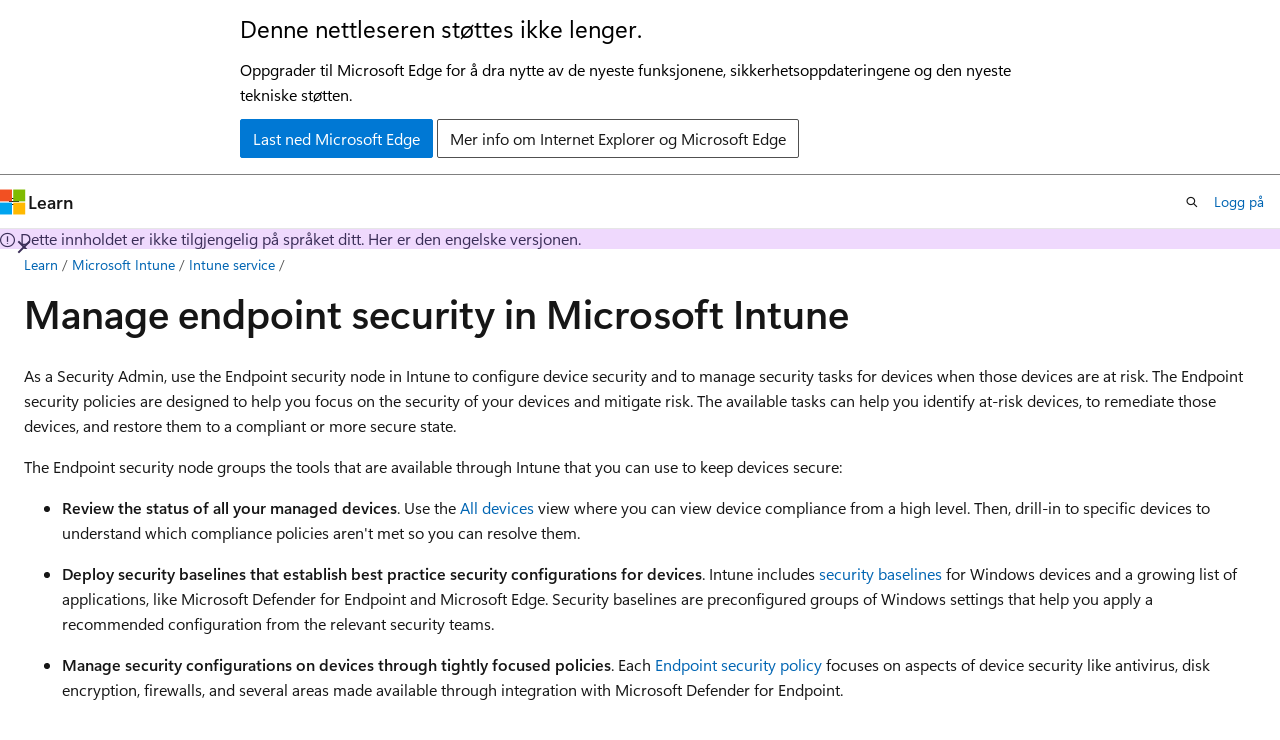

--- FILE ---
content_type: text/html
request_url: https://learn.microsoft.com/nb-no/intune/intune-service/protect/endpoint-security
body_size: 66637
content:
 <!DOCTYPE html>
		<html
			class="layout layout-holy-grail   show-table-of-contents conceptual show-breadcrumb default-focus"
			lang="en-us"
			dir="ltr"
			data-authenticated="false"
			data-auth-status-determined="false"
			data-target="docs"
			x-ms-format-detection="none"
		>
			
		<head>
			<title>Manage endpoint security in Microsoft Intune - Microsoft Intune | Microsoft Learn</title>
			<meta charset="utf-8" />
			<meta name="viewport" content="width=device-width, initial-scale=1.0" />
			<meta name="color-scheme" content="light dark" />

			<meta name="description" content="Learn how Security Administrators can use the Endpoint Security node to manage device security and remediate issues for devices in Microsoft Intune." />
			<link rel="canonical" href="https://learn.microsoft.com/en-us/intune/intune-service/protect/endpoint-security" /> 

			<!-- Non-customizable open graph and sharing-related metadata -->
			<meta name="twitter:card" content="summary_large_image" />
			<meta name="twitter:site" content="@MicrosoftLearn" />
			<meta property="og:type" content="website" />
			<meta property="og:image:alt" content="Microsoft Learn" />
			<meta property="og:image" content="https://learn.microsoft.com/en-us/media/open-graph-image.png" />
			<!-- Page specific open graph and sharing-related metadata -->
			<meta property="og:title" content="Manage endpoint security in Microsoft Intune - Microsoft Intune" />
			<meta property="og:url" content="https://learn.microsoft.com/en-us/intune/intune-service/protect/endpoint-security" />
			<meta property="og:description" content="Learn how Security Administrators can use the Endpoint Security node to manage device security and remediate issues for devices in Microsoft Intune." />
			<meta name="platform_id" content="8faedb47-9f35-3cb6-8a3a-dd941f581248" /> <meta name="scope" content="Intune" />
			<meta name="locale" content="nb-no" />
			 <meta name="adobe-target" content="true" /> 
			<meta name="uhfHeaderId" content="MSDocsHeader-Intune" />

			<meta name="page_type" content="conceptual" />

			<!--page specific meta tags-->
			

			<!-- custom meta tags -->
			
		<meta name="breadcrumb_path" content="/intune/breadcrumb/toc.json" />
	
		<meta name="feedback_system" content="Standard" />
	
		<meta name="ms.suite" content="ems" />
	
		<meta name="ms.service" content="microsoft-intune" />
	
		<meta name="manager" content="laurawi" />
	
		<meta name="ms.subservice" content="protect" />
	
		<meta name="search.appverid" content="MET150" />
	
		<meta name="author" content="Brenduns" />
	
		<meta name="ms.author" content="brenduns" />
	
		<meta name="ms.date" content="2025-01-28T00:00:00Z" />
	
		<meta name="ms.topic" content="overview" />
	
		<meta name="ms.collection" content="M365-identity-device-management" />
	
		<meta name="ms.collection" content="highpri" />
	
		<meta name="ms.collection" content="highseo" />
	
		<meta name="ms.collection" content="sub-secure-endpoints" />
	
		<meta name="ms.reviewer" content="mattcall" />
	
		<meta name="document_id" content="fc72c608-199c-318b-c1fe-557a23357086" />
	
		<meta name="document_version_independent_id" content="fc72c608-199c-318b-c1fe-557a23357086" />
	
		<meta name="updated_at" content="2025-10-22T20:36:00Z" />
	
		<meta name="original_content_git_url" content="https://github.com/MicrosoftDocs/memdocs-pr/blob/live/intune/intune-service/protect/endpoint-security.md" />
	
		<meta name="gitcommit" content="https://github.com/MicrosoftDocs/memdocs-pr/blob/914e8fc11092049454d4b8d5ac5783bdabaa4fef/intune/intune-service/protect/endpoint-security.md" />
	
		<meta name="git_commit_id" content="914e8fc11092049454d4b8d5ac5783bdabaa4fef" />
	
		<meta name="site_name" content="Docs" />
	
		<meta name="depot_name" content="MSDN.memdocs" />
	
		<meta name="schema" content="Conceptual" />
	
		<meta name="toc_rel" content="../toc.json" />
	
		<meta name="pdf_url_template" content="https://learn.microsoft.com/pdfstore/en-us/MSDN.memdocs/{branchName}{pdfName}" />
	
		<meta name="feedback_product_url" content="" />
	
		<meta name="feedback_help_link_type" content="" />
	
		<meta name="feedback_help_link_url" content="" />
	
		<meta name="word_count" content="2211" />
	
		<meta name="asset_id" content="intune-service/protect/endpoint-security" />
	
		<meta name="moniker_range_name" content="" />
	
		<meta name="item_type" content="Content" />
	
		<meta name="source_path" content="intune/intune-service/protect/endpoint-security.md" />
	
		<meta name="previous_tlsh_hash" content="E7A06562211D4423ABE35F02285BF50741B0D6C877E03EC871329AAFC4593E6336A465FFD717B34EA62B028742C3B648659BB93F942E63D506459869403C37B33E5AABF6E4" />
	
		<meta name="github_feedback_content_git_url" content="https://github.com/MicrosoftDocs/memdocs/blob/main/intune/intune-service/protect/endpoint-security.md" />
	 
		<meta name="cmProducts" content="https://microsoft-devrel.poolparty.biz/DevRelOfferingOntology/8b9ae643-2e85-42b8-beb2-eef4bae8c4bc" data-source="generated" />
	
		<meta name="cmProducts" content="https://microsoft-devrel.poolparty.biz/DevRelOfferingOntology/a72e95ff-4b4f-4cc1-90c6-7dcba67ff05f" data-source="generated" />
	
		<meta name="cmProducts" content="https://authoring-docs-microsoft.poolparty.biz/devrel/bcbcbad5-4208-4783-8035-8481272c98b8" data-source="generated" />
	
		<meta name="spProducts" content="https://microsoft-devrel.poolparty.biz/DevRelOfferingOntology/e047e27d-b5f3-43a8-b4b0-4f6dca95e7c9" data-source="generated" />
	
		<meta name="spProducts" content="https://microsoft-devrel.poolparty.biz/DevRelOfferingOntology/24dc3ccd-591a-4415-a1fe-8759afafcb12" data-source="generated" />
	
		<meta name="spProducts" content="https://authoring-docs-microsoft.poolparty.biz/devrel/43b2e5aa-8a6d-4de2-a252-692232e5edc8" data-source="generated" />
	

			<!-- assets and js globals -->
			
			<link rel="stylesheet" href="/static/assets/0.4.03298.7395-d35a3215/styles/site-ltr.css" />
			
			<link rel="preconnect" href="//mscom.demdex.net" crossorigin />
						<link rel="dns-prefetch" href="//target.microsoft.com" />
						<link rel="dns-prefetch" href="//microsoftmscompoc.tt.omtrdc.net" />
						<link
							rel="preload"
							as="script"
							href="/static/third-party/adobe-target/at-js/2.9.0/at.js"
							integrity="sha384-l4AKhsU8cUWSht4SaJU5JWcHEWh1m4UTqL08s6b/hqBLAeIDxTNl+AMSxTLx6YMI"
							crossorigin="anonymous"
							id="adobe-target-script"
							type="application/javascript"
						/>
			<script src="https://wcpstatic.microsoft.com/mscc/lib/v2/wcp-consent.js"></script>
			<script src="https://js.monitor.azure.com/scripts/c/ms.jsll-4.min.js"></script>
			<script src="/_themes/docs.theme/master/nb-no/_themes/global/deprecation.js"></script>

			<!-- msdocs global object -->
			<script id="msdocs-script">
		var msDocs = {
  "environment": {
    "accessLevel": "online",
    "azurePortalHostname": "portal.azure.com",
    "reviewFeatures": false,
    "supportLevel": "production",
    "systemContent": true,
    "siteName": "learn",
    "legacyHosting": false
  },
  "data": {
    "contentLocale": "en-us",
    "contentDir": "ltr",
    "userLocale": "nb-no",
    "userDir": "ltr",
    "pageTemplate": "Conceptual",
    "brand": "Microsoft Intune",
    "context": {},
    "standardFeedback": true,
    "showFeedbackReport": false,
    "feedbackHelpLinkType": "",
    "feedbackHelpLinkUrl": "",
    "feedbackSystem": "Standard",
    "feedbackGitHubRepo": "",
    "feedbackProductUrl": "",
    "extendBreadcrumb": false,
    "isEditDisplayable": true,
    "isPrivateUnauthorized": false,
    "hideViewSource": false,
    "isPermissioned": false,
    "hasRecommendations": true,
    "contributors": [
      {
        "name": "Brenduns",
        "url": "https://github.com/Brenduns"
      },
      {
        "name": "paolomatarazzo",
        "url": "https://github.com/paolomatarazzo"
      }
    ]
  },
  "functions": {}
};;
	</script>

			<!-- base scripts, msdocs global should be before this -->
			<script src="/static/assets/0.4.03298.7395-d35a3215/scripts/nb-no/index-docs.js"></script>
			

			<!-- json-ld -->
			
		</head>
	
			<body
				id="body"
				data-bi-name="body"
				class="layout-body "
				lang="nb-no"
				dir="ltr"
			>
				<header class="layout-body-header">
		<div class="header-holder has-default-focus">
			
		<a
			href="#main"
			
			style="z-index: 1070"
			class="outline-color-text visually-hidden-until-focused position-fixed inner-focus focus-visible top-0 left-0 right-0 padding-xs text-align-center background-color-body"
			
		>
			Gå til hovedinnhold
		</a>
	
		<a
			href="#"
			data-skip-to-ask-learn
			style="z-index: 1070"
			class="outline-color-text visually-hidden-until-focused position-fixed inner-focus focus-visible top-0 left-0 right-0 padding-xs text-align-center background-color-body"
			hidden
		>
			Hopp over chatopplevelsen Ask Learn
		</a>
	

			<div hidden id="cookie-consent-holder" data-test-id="cookie-consent-container"></div>
			<!-- Unsupported browser warning -->
			<div
				id="unsupported-browser"
				style="background-color: white; color: black; padding: 16px; border-bottom: 1px solid grey;"
				hidden
			>
				<div style="max-width: 800px; margin: 0 auto;">
					<p style="font-size: 24px">Denne nettleseren støttes ikke lenger.</p>
					<p style="font-size: 16px; margin-top: 16px;">
						Oppgrader til Microsoft Edge for å dra nytte av de nyeste funksjonene, sikkerhetsoppdateringene og den nyeste tekniske støtten.
					</p>
					<div style="margin-top: 12px;">
						<a
							href="https://go.microsoft.com/fwlink/p/?LinkID=2092881 "
							style="background-color: #0078d4; border: 1px solid #0078d4; color: white; padding: 6px 12px; border-radius: 2px; display: inline-block;"
						>
							Last ned Microsoft Edge
						</a>
						<a
							href="https://learn.microsoft.com/en-us/lifecycle/faq/internet-explorer-microsoft-edge"
							style="background-color: white; padding: 6px 12px; border: 1px solid #505050; color: #171717; border-radius: 2px; display: inline-block;"
						>
							Mer info om Internet Explorer og Microsoft Edge
						</a>
					</div>
				</div>
			</div>
			<!-- site header -->
			<header
				id="ms--site-header"
				data-test-id="site-header-wrapper"
				role="banner"
				itemscope="itemscope"
				itemtype="http://schema.org/Organization"
			>
				<div
					id="ms--mobile-nav"
					class="site-header display-none-tablet padding-inline-none gap-none"
					data-bi-name="mobile-header"
					data-test-id="mobile-header"
				></div>
				<div
					id="ms--primary-nav"
					class="site-header display-none display-flex-tablet"
					data-bi-name="L1-header"
					data-test-id="primary-header"
				></div>
				<div
					id="ms--secondary-nav"
					class="site-header display-none display-flex-tablet"
					data-bi-name="L2-header"
					data-test-id="secondary-header"
					
				></div>
			</header>
			
		<!-- banner -->
		<div data-banner>
			<div id="disclaimer-holder"></div>
			
		</div>
		<!-- banner end -->
	
		</div>
	</header>
				 <section
					id="layout-body-menu"
					class="layout-body-menu display-flex"
					data-bi-name="menu"
			  >
					
		<div
			id="left-container"
			class="left-container display-none display-block-tablet padding-inline-sm padding-bottom-sm width-full"
			data-toc-container="true"
		>
			<!-- Regular TOC content (default) -->
			<div id="ms--toc-content" class="height-full">
				<nav
					id="affixed-left-container"
					class="margin-top-sm-tablet position-sticky display-flex flex-direction-column"
					aria-label="Primært"
					data-bi-name="left-toc"
					role="navigation"
				></nav>
			</div>
			<!-- Collapsible TOC content (hidden by default) -->
			<div id="ms--toc-content-collapsible" class="height-full" hidden>
				<nav
					id="affixed-left-container"
					class="margin-top-sm-tablet position-sticky display-flex flex-direction-column"
					aria-label="Primært"
					data-bi-name="left-toc"
					role="navigation"
				>
					<div
						id="ms--collapsible-toc-header"
						class="display-flex justify-content-flex-end margin-bottom-xxs"
					>
						<button
							type="button"
							class="button button-clear inner-focus"
							data-collapsible-toc-toggle
							aria-expanded="true"
							aria-controls="ms--collapsible-toc-content"
							aria-label="Innholdsfortegnelse"
						>
							<span class="icon font-size-h4" aria-hidden="true">
								<span class="docon docon-panel-left-contract"></span>
							</span>
						</button>
					</div>
				</nav>
			</div>
		</div>
	
			  </section>

				<main
					id="main"
					role="main"
					class="layout-body-main "
					data-bi-name="content"
					lang="en-us"
					dir="ltr"
				>
					
			<div
		id="ms--content-header"
		class="content-header default-focus border-bottom-none"
		data-bi-name="content-header"
	>
		<div class="content-header-controls margin-xxs margin-inline-sm-tablet">
			<button
				type="button"
				class="contents-button button button-sm margin-right-xxs"
				data-bi-name="contents-expand"
				aria-haspopup="true"
				data-contents-button
			>
				<span class="icon" aria-hidden="true"><span class="docon docon-menu"></span></span>
				<span class="contents-expand-title"> Innholdsfortegnelse </span>
			</button>
			<button
				type="button"
				class="ap-collapse-behavior ap-expanded button button-sm"
				data-bi-name="ap-collapse"
				aria-controls="action-panel"
			>
				<span class="icon" aria-hidden="true"><span class="docon docon-exit-mode"></span></span>
				<span>Avslutt redigeringsprogrammodus</span>
			</button>
		</div>
	</div>
			<div data-main-column class="padding-sm padding-top-none padding-top-sm-tablet">
				<div>
					
		<div id="article-header" class="background-color-body margin-bottom-xs display-none-print">
			<div class="display-flex align-items-center justify-content-space-between">
				
		<details
			id="article-header-breadcrumbs-overflow-popover"
			class="popover"
			data-for="article-header-breadcrumbs"
		>
			<summary
				class="button button-clear button-primary button-sm inner-focus"
				aria-label="Alle søkebaner"
			>
				<span class="icon">
					<span class="docon docon-more"></span>
				</span>
			</summary>
			<div id="article-header-breadcrumbs-overflow" class="popover-content padding-none"></div>
		</details>

		<bread-crumbs
			id="article-header-breadcrumbs"
			role="group"
			aria-label="Brødsmuler"
			data-test-id="article-header-breadcrumbs"
			class="overflow-hidden flex-grow-1 margin-right-sm margin-right-md-tablet margin-right-lg-desktop margin-left-negative-xxs padding-left-xxs"
		></bread-crumbs>
	 
		<div
			id="article-header-page-actions"
			class="opacity-none margin-left-auto display-flex flex-wrap-no-wrap align-items-stretch"
		>
			
		<button
			class="button button-sm border-none inner-focus display-none-tablet flex-shrink-0 "
			data-bi-name="ask-learn-assistant-entry"
			data-test-id="ask-learn-assistant-modal-entry-mobile"
			data-ask-learn-modal-entry
			
			type="button"
			style="min-width: max-content;"
			aria-expanded="false"
			aria-label="Spør Microsoft Learn"
			hidden
		>
			<span class="icon font-size-lg" aria-hidden="true">
				<span class="docon docon-chat-sparkle-fill gradient-ask-learn-logo"></span>
			</span>
		</button>
		<button
			class="button button-sm display-none display-inline-flex-tablet display-none-desktop flex-shrink-0 margin-right-xxs border-color-ask-learn "
			data-bi-name="ask-learn-assistant-entry"
			
			data-test-id="ask-learn-assistant-modal-entry-tablet"
			data-ask-learn-modal-entry
			type="button"
			style="min-width: max-content;"
			aria-expanded="false"
			hidden
		>
			<span class="icon font-size-lg" aria-hidden="true">
				<span class="docon docon-chat-sparkle-fill gradient-ask-learn-logo"></span>
			</span>
			<span>Spør Microsoft Learn</span>
		</button>
		<button
			class="button button-sm display-none flex-shrink-0 display-inline-flex-desktop margin-right-xxs border-color-ask-learn "
			data-bi-name="ask-learn-assistant-entry"
			
			data-test-id="ask-learn-assistant-flyout-entry"
			data-ask-learn-flyout-entry
			data-flyout-button="toggle"
			type="button"
			style="min-width: max-content;"
			aria-expanded="false"
			aria-controls="ask-learn-flyout"
			hidden
		>
			<span class="icon font-size-lg" aria-hidden="true">
				<span class="docon docon-chat-sparkle-fill gradient-ask-learn-logo"></span>
			</span>
			<span>Spør Microsoft Learn</span>
		</button>
	 
		<button
			type="button"
			id="ms--focus-mode-button"
			data-focus-mode
			data-bi-name="focus-mode-entry"
			class="button button-sm flex-shrink-0 margin-right-xxs display-none display-inline-flex-desktop"
		>
			<span class="icon font-size-lg" aria-hidden="true">
				<span class="docon docon-glasses"></span>
			</span>
			<span>Fokusmodus</span>
		</button>
	 

			<details class="popover popover-right" id="article-header-page-actions-overflow">
				<summary
					class="justify-content-flex-start button button-clear button-sm button-primary inner-focus"
					aria-label="Flere handlinger"
					title="Flere handlinger"
				>
					<span class="icon" aria-hidden="true">
						<span class="docon docon-more-vertical"></span>
					</span>
				</summary>
				<div class="popover-content">
					
		<button
			data-page-action-item="overflow-mobile"
			type="button"
			class="button-block button-sm inner-focus button button-clear display-none-tablet justify-content-flex-start text-align-left"
			data-bi-name="contents-expand"
			data-contents-button
			data-popover-close
		>
			<span class="icon">
				<span class="docon docon-editor-list-bullet" aria-hidden="true"></span>
			</span>
			<span class="contents-expand-title">Innholdsfortegnelse</span>
		</button>
	 
		<a
			id="lang-link-overflow"
			class="button-sm inner-focus button button-clear button-block justify-content-flex-start text-align-left"
			data-bi-name="language-toggle"
			data-page-action-item="overflow-all"
			data-check-hidden="true"
			data-read-in-link
			href="#"
			hidden
		>
			<span class="icon" aria-hidden="true" data-read-in-link-icon>
				<span class="docon docon-locale-globe"></span>
			</span>
			<span data-read-in-link-text>Les på engelsk</span>
		</a>
	 
		<button
			type="button"
			class="collection button button-clear button-sm button-block justify-content-flex-start text-align-left inner-focus"
			data-list-type="collection"
			data-bi-name="collection"
			data-page-action-item="overflow-all"
			data-check-hidden="true"
			data-popover-close
		>
			<span class="icon" aria-hidden="true">
				<span class="docon docon-circle-addition"></span>
			</span>
			<span class="collection-status">Legg til</span>
		</button>
	
					
		<button
			type="button"
			class="collection button button-block button-clear button-sm justify-content-flex-start text-align-left inner-focus"
			data-list-type="plan"
			data-bi-name="plan"
			data-page-action-item="overflow-all"
			data-check-hidden="true"
			data-popover-close
			hidden
		>
			<span class="icon" aria-hidden="true">
				<span class="docon docon-circle-addition"></span>
			</span>
			<span class="plan-status">Legg til i plan</span>
		</button>
	  
		<a
			data-contenteditbtn
			class="button button-clear button-block button-sm inner-focus justify-content-flex-start text-align-left text-decoration-none"
			data-bi-name="edit"
			
			href="https://github.com/MicrosoftDocs/memdocs/blob/main/intune/intune-service/protect/endpoint-security.md"
			data-original_content_git_url="https://github.com/MicrosoftDocs/memdocs-pr/blob/live/intune/intune-service/protect/endpoint-security.md"
			data-original_content_git_url_template="{repo}/blob/{branch}/intune/intune-service/protect/endpoint-security.md"
			data-pr_repo=""
			data-pr_branch=""
		>
			<span class="icon" aria-hidden="true">
				<span class="docon docon-edit-outline"></span>
			</span>
			<span>Rediger</span>
		</a>
	
					
		<hr class="margin-block-xxs" />
		<h4 class="font-size-sm padding-left-xxs">Del via</h4>
		
					<a
						class="button button-clear button-sm inner-focus button-block justify-content-flex-start text-align-left text-decoration-none share-facebook"
						data-bi-name="facebook"
						data-page-action-item="overflow-all"
						href="#"
					>
						<span class="icon color-primary" aria-hidden="true">
							<span class="docon docon-facebook-share"></span>
						</span>
						<span>Facebook</span>
					</a>

					<a
						href="#"
						class="button button-clear button-sm inner-focus button-block justify-content-flex-start text-align-left text-decoration-none share-twitter"
						data-bi-name="twitter"
						data-page-action-item="overflow-all"
					>
						<span class="icon color-text" aria-hidden="true">
							<span class="docon docon-xlogo-share"></span>
						</span>
						<span>x.com</span>
					</a>

					<a
						href="#"
						class="button button-clear button-sm inner-focus button-block justify-content-flex-start text-align-left text-decoration-none share-linkedin"
						data-bi-name="linkedin"
						data-page-action-item="overflow-all"
					>
						<span class="icon color-primary" aria-hidden="true">
							<span class="docon docon-linked-in-logo"></span>
						</span>
						<span>LinkedIn</span>
					</a>
					<a
						href="#"
						class="button button-clear button-sm inner-focus button-block justify-content-flex-start text-align-left text-decoration-none share-email"
						data-bi-name="email"
						data-page-action-item="overflow-all"
					>
						<span class="icon color-primary" aria-hidden="true">
							<span class="docon docon-mail-message"></span>
						</span>
						<span>E-post</span>
					</a>
			  
	 
		<hr class="margin-block-xxs" />
		<button
			class="button button-block button-clear button-sm justify-content-flex-start text-align-left inner-focus"
			type="button"
			data-bi-name="print"
			data-page-action-item="overflow-all"
			data-popover-close
			data-print-page
			data-check-hidden="true"
		>
			<span class="icon color-primary" aria-hidden="true">
				<span class="docon docon-print"></span>
			</span>
			<span>Skriv ut</span>
		</button>
	
				</div>
			</details>
		</div>
	
			</div>
		</div>
	  
		<!-- privateUnauthorizedTemplate is hidden by default -->
		<div unauthorized-private-section data-bi-name="permission-content-unauthorized-private" hidden>
			<hr class="hr margin-top-xs margin-bottom-sm" />
			<div class="notification notification-info">
				<div class="notification-content">
					<p class="margin-top-none notification-title">
						<span class="icon">
							<span class="docon docon-exclamation-circle-solid" aria-hidden="true"></span>
						</span>
						<span>Merk</span>
					</p>
					<p class="margin-top-none authentication-determined not-authenticated">
						Tilgang til denne siden krever autorisasjon. Du kan prøve å <a class="docs-sign-in" href="#" data-bi-name="permission-content-sign-in">logge på</a> eller <a  class="docs-change-directory" data-bi-name="permisson-content-change-directory">endre kataloger</a>.
					</p>
					<p class="margin-top-none authentication-determined authenticated">
						Tilgang til denne siden krever autorisasjon. Du kan prøve å <a class="docs-change-directory" data-bi-name="permisson-content-change-directory">endre kataloger</a>.
					</p>
				</div>
			</div>
		</div>
	
					<div class="content"><h1 id="manage-endpoint-security-in-microsoft-intune">Manage endpoint security in Microsoft Intune</h1></div>
					
		<div
			id="article-metadata"
			data-bi-name="article-metadata"
			data-test-id="article-metadata"
			class="page-metadata-container display-flex gap-xxs justify-content-space-between align-items-center flex-wrap-wrap"
		>
			 
				<div
					id="user-feedback"
					class="margin-block-xxs display-none display-none-print"
					hidden
					data-hide-on-archived
				>
					
		<button
			id="user-feedback-button"
			data-test-id="conceptual-feedback-button"
			class="button button-sm button-clear button-primary display-none"
			type="button"
			data-bi-name="user-feedback-button"
			data-user-feedback-button
			hidden
		>
			<span class="icon" aria-hidden="true">
				<span class="docon docon-like"></span>
			</span>
			<span>Tilbakemeldinger</span>
		</button>
	
				</div>
		  
		</div>
	 
		<div data-id="ai-summary" hidden>
			<div id="ms--ai-summary-cta" class="margin-top-xs display-flex align-items-center">
				<span class="icon" aria-hidden="true">
					<span class="docon docon-sparkle-fill gradient-text-vivid"></span>
				</span>
				<button
					id="ms--ai-summary"
					type="button"
					class="tag tag-sm tag-suggestion margin-left-xxs"
					data-test-id="ai-summary-cta"
					data-bi-name="ai-summary-cta"
					data-an="ai-summary"
				>
					<span class="ai-summary-cta-text">
						Oppsummer denne artikkelen for meg
					</span>
				</button>
			</div>
			<!-- Slot where the client will render the summary card after the user clicks the CTA -->
			<div id="ms--ai-summary-header" class="margin-top-xs"></div>
		</div>
	 
		<nav
			id="center-doc-outline"
			class="doc-outline is-hidden-desktop display-none-print margin-bottom-sm"
			data-bi-name="intopic toc"
			aria-label="I denne artikkelen"
		>
			<h2 id="ms--in-this-article" class="title is-6 margin-block-xs">
				I denne artikkelen
			</h2>
		</nav>
	
					<div class="content"><p>As a Security Admin, use the <em>Endpoint security</em> node in Intune to configure device security and to manage security tasks for devices when those devices are at risk. The Endpoint security policies are designed to help you focus on the security of your devices and mitigate risk. The available tasks can help you identify at-risk devices, to remediate those devices, and restore them to a compliant or more secure state.</p>
<p>The Endpoint security node groups the tools that are available through Intune that you can use to keep devices secure:</p>
<ul>
<li><p><strong>Review the status of all your managed devices</strong>. Use the <a href="#manage-devices" data-linktype="self-bookmark">All devices</a> view where you can view device compliance from a high level. Then, drill-in to specific devices to understand which compliance policies aren't met so you can resolve them.</p>
</li>
<li><p><strong>Deploy security baselines that establish best practice security configurations for devices</strong>. Intune includes <a href="#manage-security-baselines" data-linktype="self-bookmark">security baselines</a> for Windows devices and a growing list of applications, like Microsoft Defender for Endpoint and Microsoft Edge. Security baselines are preconfigured groups of Windows settings that help you apply a recommended configuration from the relevant security teams.</p>
</li>
<li><p><strong>Manage security configurations on devices through tightly focused policies</strong>. Each <a href="#use-policies-to-manage-device-security" data-linktype="self-bookmark">Endpoint security policy</a> focuses on aspects of device security like antivirus, disk encryption, firewalls, and several areas made available through integration with Microsoft Defender for Endpoint.</p>
</li>
<li><p><strong>Establish device and user requirements through compliance policy</strong>. With <a href="device-compliance-get-started" data-linktype="relative-path">compliance policies</a>, you set the rules that devices and users must meet to be considered compliant. Rules can include OS versions, password requirements, device threat-levels, and more.</p>
<p>When you integrate with Microsoft Entra <a href="#configure-conditional-access" data-linktype="self-bookmark">Conditional Access policies</a> to enforce compliance policies, you can gate access to corporate resources for both managed devices, and devices that aren’t managed yet.</p>
</li>
<li><p><strong>Integrate Intune with your Microsoft Defender for Endpoint team</strong>. By <a href="#set-up-integration-with-microsoft-defender-for-endpoint" data-linktype="self-bookmark">integrating with Microsoft Defender for Endpoint</a> you gain access to <a href="#review-security-tasks-from-microsoft-defender-for-endpoint" data-linktype="self-bookmark">security tasks</a>. Security tasks closely tie Microsoft Defender for Endpoint and Intune together to help your security team identify devices that are at risk and hand-off detailed remediation steps to Intune admins who can then take action.</p>
</li>
</ul>
<p>The following sections of this article discuss the different tasks you can do from the endpoint security node of the admin center, and the role-based access control (RBAC) permissions that are required to use them.</p>
<h2 id="endpoint-security-overview">Endpoint security Overview</h2>
<p>When you open the Endpoint security node in the Microsoft Intune admin center, it defaults to the Overview page.</p>
<p>The endpoint security Overview page presents a consolidated dashboard with displays and information that is pulled from the more focused nodes of endpoint security, including <em>Antivirus, Endpoint detection and response</em>, and <em>Microsoft Defender for Endpoint</em>:</p>
<ul>
<li><p><strong>Defender for Endpoint Connector status</strong> – This view displays the current status for the tenant-wide <em>Defender for Endpoint Connector</em>. The label for this view also serves as a link to open the Microsoft Defender for Endpoint portal.</p>
<p>This same view is available on the Summary tab of the <em>Endpoint detection and response</em> policy node.</p>
</li>
<li><p><strong>Windows devices onboarded to Defender for Endpoint</strong> – This table displays the tenant-wide status for <em>endpoint detection and response</em> (EDR) onboarding, with counts of devices that are and aren’t onboarded. The label for this view is a link that opens the Summary tab of the Endpoint detection and response policy node.</p>
<p>Two additional links are included:</p>
<ul>
<li><p><strong>Deploy preconfigured policy</strong> – This link open the policy node for <em>Endpoint detection and response</em> where you can deploy a policy to onboard devices to Defender.</p>
</li>
<li><p><strong>Onboard devices to Defender for Endpoint</strong> – A link to open the Defender portal, where you can take other steps to onboard devices outside of Intune’s streamlined workflow.</p>
</li>
</ul>
</li>
<li><p><strong>Antivirus agent status</strong> – This view displays the summary details of Intune’s <em>Antivirus agent status</em> report, otherwise available in the Intune admin center by going to <em>Reports</em> &gt; <em>Microsoft Defender Antivirus</em> where the report is on the <em>Summary</em> tab.</p>
</li>
<li><p><strong>Other Monitoring reports</strong> - This section includes tiles that open additional Microsoft Defender Antivirus reports, including <em>Detected Malware Firewall Status</em>. Another tile opens the <em>Defender portal</em> where you can view sensor and antivirus health data.</p>
</li>
</ul>
<h2 id="manage-devices">Manage devices</h2>
<p>The Endpoint security node includes the <em>All devices</em> view, where you can view a list of all devices from your Microsoft Entra ID that are available in Microsoft Intune.</p>
<p>From this view, you can select devices to drill in for more information like which policies a device isn't compliant with. You can also use access from this view to remediate issues for a device, including, restarting a device, start a scan for malware, or rotate BitLocker keys on a Window 10 device.</p>
<p>For more information, see <a href="endpoint-security-manage-devices" data-linktype="relative-path">Manage devices with endpoint security in Microsoft Intune</a>.</p>
<h2 id="manage-security-baselines">Manage Security baselines</h2>
<p>Security baselines in Intune are preconfigured groups of Windows device configuration settings that are pre-configured with defaults that set the <em>best practice</em> recommendations from the relevant Microsoft security teams. Intune supports security baselines for Windows device settings, Microsoft Edge, Microsoft Defender for Endpoint Protection, and more.</p>
<p>For more information, see <a href="security-baselines" data-linktype="relative-path">Use security baselines to configure Windows devices in Intune</a>.</p>
<p>Security baselines are one of several methods in Intune to configure device configuration settings. When managing settings, it's important to understand what other methods are in use in your environment that can configure your devices so you can avoid conflicts. See <a href="#avoid-policy-conflicts" data-linktype="self-bookmark">Avoid policy conflicts</a> later in this article.</p>
<h2 id="review-security-tasks-from-microsoft-defender-for-endpoint">Review Security tasks from Microsoft Defender for Endpoint</h2>
<p>When you integrate Intune with Microsoft Defender for Endpoint, you can review <em>Security tasks</em> in Intune that identify at-risk devices and provide steps to mitigate that risk. You can then use the tasks to report back to Microsoft Defender for Endpoint when those risks are successfully mitigated.</p>
<ul>
<li><p>Your Microsoft Defender for Endpoint team determines what devices are at risk and pass that information to your Intune team as a <em>Security task</em>. With only a few clicks, they create Security tasks for Intune that identify the devices at risk, the vulnerability, and that provide guidance on how to mitigate that risk.</p>
</li>
<li><p>Intune Admins can select and review security tasks, and then act within Intune to remediate those tasks. Once mitigated they set the task to complete, which communicates that status back to the Microsoft Defender for Endpoint team.</p>
</li>
</ul>
<p>Through Security tasks both teams remain in sync as to which devices are at risk, and how and when those risks are remediated.</p>
<p>To learn more about using Security tasks, see <a href="atp-manage-vulnerabilities" data-linktype="relative-path">Use Intune to remediate vulnerabilities identified by Microsoft Defender for Endpoint</a>.</p>
<h2 id="use-policies-to-manage-device-security">Use policies to manage device security</h2>
<p>As a security admin, use the security policies that are found under <em>Manage</em> in the Endpoint security node. With these policies, you can configure device security without having to navigate the larger body and range of device configuration settings available through device configuration profiles or security baselines.</p>
<p><img src="media/endpoint-security/endpoint-security-policies.png" alt="Manage policies" data-linktype="relative-path"></p>
<p>To learn more about using these security policies, see <a href="endpoint-security-policy" data-linktype="relative-path">Manage device security with endpoint security policies</a>.</p>
<p>Endpoint security policies are one of several methods in Intune to configure settings on devices. When managing settings, it's important to understand what other methods are in use in your environment that can configure your devices, and avoid conflicts. See <a href="#avoid-policy-conflicts" data-linktype="self-bookmark">Avoid policy conflicts</a> later in this article.</p>
<p>Also found under <em>Manage</em> are <em>Device compliance</em> and <em>Conditional Access</em> policies. These policies types aren't focused security policies for configuring endpoints, but are important tools for managing devices and access to your corporate resources.</p>
<h2 id="use-device-compliance-policy">Use device compliance policy</h2>
<p>Use device compliance policy to establish the conditions by which devices and users are allowed to access your network and company resources.</p>
<p>The <a href="device-compliance-get-started#next-steps" data-linktype="relative-path">available compliance settings</a> depend on the platform you use, but common policy rules include:</p>
<ul>
<li>Requiring devices run a minimum or specific OS version</li>
<li>Setting password requirements</li>
<li>Specifying a maximum allowed device threat-level, as determined by Microsoft Defender for Endpoint or another Mobile Threat Defense partner</li>
</ul>
<p>In addition to the policy rules, compliance policies support <a href="actions-for-noncompliance" data-linktype="relative-path">Actions for noncompliance</a>. These actions are a time-ordered sequence of actions to apply to noncompliant devices. Actions include sending email or notifications to alert device users about noncompliance, remotely locking devices, or even retiring noncompliant devices and removing any company data that might be on it.</p>
<p>When you integrate Intune Microsoft Entra <a href="#configure-conditional-access" data-linktype="self-bookmark">Conditional Access policies</a> to enforce compliance policies, Conditional Access can use the compliance data to gate access to corporate resources for both managed devices, and from devices that you don't manage.</p>
<p>To learn more, see <a href="device-compliance-get-started" data-linktype="relative-path">Set rules on devices to allow access to resources in your organization using Intune</a>.</p>
<p>Device compliance policies are one of several methods in Intune to configure settings on devices. When managing settings, it's important to understand what other methods are in use in your environment that can configure your devices, and to avoid conflicts. See <a href="#avoid-policy-conflicts" data-linktype="self-bookmark">Avoid policy conflicts</a> later in this article.</p>
<h2 id="configure-conditional-access">Configure Conditional Access</h2>
<p>To protect your devices and corporate resources, you can use Microsoft Entra Conditional Access policies with Intune.</p>
<p>Intune passes the results of your device compliance policies to Microsoft Entra, which then uses Conditional Access policies to enforce which devices and apps can access your corporate resources. Conditional Access policies also help to gate access for devices that you don't manage with Intune, and can use compliance details from <a href="mobile-threat-defense" data-linktype="relative-path">Mobile Threat Defense partners</a> you integrate with Intune.</p>
<p>The following are two common methods of using Conditional Access with Intune:</p>
<ul>
<li><strong>Device-based Conditional Access</strong>, to ensure only managed and compliant devices can access network resources.</li>
<li><strong>App-based Conditional Access</strong>, which uses app-protection policies to manage access to network resources by users on devices that you don't manage with Intune.</li>
</ul>
<p>To learn more about using Conditional Access with Intune, see <a href="conditional-access" data-linktype="relative-path">Learn about Conditional Access and Intune</a>.</p>
<h2 id="set-up-integration-with-microsoft-defender-for-endpoint">Set up Integration with Microsoft Defender for Endpoint</h2>
<p>When you integrate Microsoft Defender for Endpoint with Intune, you improve your ability to identify and respond to risks.</p>
<p>While Intune can integrate with several <a href="mobile-threat-defense" data-linktype="relative-path">Mobile Threat Defense partners</a>, when you use Microsoft Defender for Endpoint you gain a tight integration between Microsoft Defender for Endpoint and Intune with access to deep device protection options, including:</p>
<ul>
<li>Security tasks – Seamless communication between Defender for Endpoint and Intune admins about devices at risk, how to remediate them, and confirmation when those risks are mitigated.</li>
<li>Streamlined onboarding for Microsoft Defender for Endpoint on clients.</li>
<li>Use of Defender for Endpoint device risk signals in Intune compliance policies and app protection policies.</li>
<li>Access to <em>Tamper protection</em> capabilities.</li>
</ul>
<p>To learn more about using Microsoft Defender for Endpoint with Intune, see <a href="microsoft-defender-with-intune" data-linktype="relative-path">Enforce compliance for Microsoft Defender for Endpoint with Conditional Access in Intune</a>.</p>
<h2 id="role-based-access-control-requirements">Role-based access control requirements</h2>
<p>To manage tasks in the Endpoint security node of the Microsoft Intune admin center, an account must:</p>
<ul>
<li>Be assigned a license for Intune.</li>
<li>Have role-based access control (RBAC) permissions equal to the permissions provided by the built-in Intune role of <strong>Endpoint Security Manager</strong>. The <em>Endpoint Security Manager</em> role grants access to the Microsoft Intune admin center. This role can be used by individuals who manage security and compliance features, including security baselines, device compliance, Conditional Access, and Microsoft Defender for Endpoint.</li>
</ul>
<p>For more information, see <a href="../fundamentals/role-based-access-control" data-linktype="relative-path">Role-based access control (RBAC) with Microsoft Intune</a>.</p>
<h3 id="permissions-granted-by-the-endpoint-security-manager-role">Permissions granted by the <em>Endpoint Security Manager</em> role</h3>
<p>You can view the following list of permissions in the Microsoft Intune admin center by going to <strong>Tenant administration</strong> &gt; <strong>Roles</strong> &gt; <strong>All Roles</strong>, select <strong>Endpoint Security Manager</strong> &gt; <strong>Properties</strong>.</p>
<p><strong>Permissions:</strong></p>
<ul>
<li><strong>Android FOTA</strong>
<ul>
<li>Read</li>
</ul>
</li>
<li><strong>Android for work</strong>
<ul>
<li>Read</li>
</ul>
</li>
<li><strong>Audit data</strong>
<ul>
<li>Read</li>
</ul>
</li>
<li><strong>Certificate Connector</strong>
<ul>
<li>Read</li>
</ul>
</li>
<li><strong>Corporate device identifiers</strong>
<ul>
<li>Read</li>
</ul>
</li>
<li><strong>Derived Credentials</strong>
<ul>
<li>Read</li>
</ul>
</li>
<li><strong>Device compliance policies</strong>
<ul>
<li>Assign</li>
<li>Create</li>
<li>Delete</li>
<li>Read</li>
<li>Update</li>
<li>View reports</li>
</ul>
</li>
<li><strong>Device configurations</strong>
<ul>
<li>Read</li>
<li>View reports</li>
</ul>
</li>
<li><strong>Device enrollment managers</strong>
<ul>
<li>Read</li>
</ul>
</li>
<li><strong>Endpoint protection reports</strong>
<ul>
<li>Read</li>
</ul>
</li>
<li><strong>Enrollment programs</strong>
<ul>
<li>Read device</li>
<li>Read profile</li>
<li>Read token</li>
</ul>
</li>
<li><strong>Filters</strong>
<ul>
<li>Read</li>
</ul>
</li>
<li><strong>Intune data warehouse</strong>
<ul>
<li>Read</li>
</ul>
</li>
<li><strong>Managed apps</strong>
<ul>
<li>Read</li>
</ul>
</li>
<li><strong>Managed devices</strong>
<ul>
<li>Delete</li>
<li>Read</li>
<li>Set primary user</li>
<li>Update</li>
<li>View reports</li>
</ul>
</li>
<li><strong>Microsoft Defender ATP</strong>
<ul>
<li>Read</li>
</ul>
</li>
<li><strong>Microsoft Store for Business</strong>
<ul>
<li>Read</li>
</ul>
</li>
<li><strong>Mobile Threat Defense</strong>
<ul>
<li>Modify</li>
<li>Read</li>
</ul>
</li>
<li><strong>Mobile apps</strong>
<ul>
<li>Read</li>
</ul>
</li>
<li><strong>Organization</strong>
<ul>
<li>Read</li>
</ul>
</li>
<li><strong>Partner Device Management</strong>
<ul>
<li>Read</li>
</ul>
</li>
<li><strong>PolicySets</strong>
<ul>
<li>Read</li>
</ul>
</li>
<li><strong>Remote assistance connectors</strong>
<ul>
<li>Read</li>
<li>View reports</li>
</ul>
</li>
<li><strong>Remote tasks</strong>
<ul>
<li>Get FileVault key</li>
<li>Initiate Configuration Manger action</li>
<li>Reboot now</li>
<li>Remote lock</li>
<li>Rotate BitLockerKeys (Preview)</li>
<li>Rotate FileVault key</li>
<li>Shut down</li>
<li>Sync devices</li>
<li>Windows Defender</li>
</ul>
</li>
<li><strong>Roles</strong>
<ul>
<li>Read</li>
</ul>
</li>
<li><strong>Security baselines</strong>
<ul>
<li>Assign</li>
<li>Create</li>
<li>Delete</li>
<li>Read</li>
<li>Update</li>
</ul>
</li>
<li><strong>Security tasks</strong>
<ul>
<li>Read</li>
<li>Update</li>
</ul>
</li>
<li><strong>Terms and conditions</strong>
<ul>
<li>Read</li>
</ul>
</li>
<li><strong>Windows Enterprise Certificate</strong>
<ul>
<li>Read</li>
</ul>
</li>
</ul>
<h2 id="avoid-policy-conflicts">Avoid policy conflicts</h2>
<p>Many of the settings you can configure for devices can be managed by different features in Intune. These features include but aren't limited to:</p>
<ul>
<li>Endpoint security policies</li>
<li>Security baselines</li>
<li>Device configuration policies</li>
<li>Windows enrollment policies</li>
</ul>
<p>For example, the settings found in Endpoint security policies are a subset of the settings that are found in <em>endpoint protection</em> and <em>device restriction</em> profiles in device configuration policy, and which are also managed through various security baselines.</p>
<p>One way to avoid conflicts is to not use different baselines, instances of the same baseline, or different policy types and instances to manage the same settings on a device. This requires planning which methods to use to deploy configurations to different devices. When you use multiple methods or instances of the same method to configure the same setting, ensure your different methods either agree or aren't deployed to the same devices.</p>
<p>If conflicts happen, you can use Intune's built-in tools to identify and resolve the source of those conflicts. For more information, see:</p>
<ul>
<li><a href="/en-us/troubleshoot/mem/intune/troubleshoot-policies-in-microsoft-intune" data-linktype="absolute-path">Troubleshoot policies and profiles in Intune</a></li>
<li><a href="security-baselines-monitor#troubleshoot-using-per-setting-status" data-linktype="relative-path">Monitor your security baselines</a></li>
</ul>
<h2 id="related-content">Related content</h2>
<p>Configure:</p>
<ul>
<li><a href="security-baselines" data-linktype="relative-path">Security baselines</a></li>
<li><a href="device-compliance-get-started" data-linktype="relative-path">Compliance policies</a></li>
<li><a href="#configure-conditional-access" data-linktype="self-bookmark">Conditional Access policies</a></li>
<li><a href="microsoft-defender-with-intune" data-linktype="relative-path">Integration with Microsoft Defender for Endpoint</a></li>
</ul>
</div>
					
		<div
			id="ms--inline-notifications"
			class="margin-block-xs"
			data-bi-name="inline-notification"
		></div>
	 
		<div
			id="assertive-live-region"
			role="alert"
			aria-live="assertive"
			class="visually-hidden"
			aria-relevant="additions"
			aria-atomic="true"
		></div>
		<div
			id="polite-live-region"
			role="status"
			aria-live="polite"
			class="visually-hidden"
			aria-relevant="additions"
			aria-atomic="true"
		></div>
	
					
		<!-- feedback section -->
		<section
			id="site-user-feedback-footer"
			class="font-size-sm margin-top-md display-none-print display-none-desktop"
			data-test-id="site-user-feedback-footer"
			data-bi-name="site-feedback-section"
		>
			<hr class="hr" />
			<h2 id="ms--feedback" class="title is-3">Tilbakemeldinger</h2>
			<div class="display-flex flex-wrap-wrap align-items-center">
				<p class="font-weight-semibold margin-xxs margin-left-none">
					Var denne siden nyttig?
				</p>
				<div class="buttons">
					<button
						class="thumb-rating-button like button button-primary button-sm"
						data-test-id="footer-rating-yes"
						data-binary-rating-response="rating-yes"
						type="button"
						title="Denne artikkelen er nyttig"
						data-bi-name="button-rating-yes"
						aria-pressed="false"
					>
						<span class="icon" aria-hidden="true">
							<span class="docon docon-like"></span>
						</span>
						<span>Ja</span>
					</button>
					<button
						class="thumb-rating-button dislike button button-primary button-sm"
						id="standard-rating-no-button"
						hidden
						data-test-id="footer-rating-no"
						data-binary-rating-response="rating-no"
						type="button"
						title="Denne artikkelen er ikke nyttig"
						data-bi-name="button-rating-no"
						aria-pressed="false"
					>
						<span class="icon" aria-hidden="true">
							<span class="docon docon-dislike"></span>
						</span>
						<span>Nei</span>
					</button>
					<details
						class="popover popover-top"
						id="mobile-help-popover"
						data-test-id="footer-feedback-popover"
					>
						<summary
							class="thumb-rating-button dislike button button-primary button-sm"
							data-test-id="details-footer-rating-no"
							data-binary-rating-response="rating-no"
							title="Denne artikkelen er ikke nyttig"
							data-bi-name="button-rating-no"
							aria-pressed="false"
							data-bi-an="feedback-unhelpful-popover"
						>
							<span class="icon" aria-hidden="true">
								<span class="docon docon-dislike"></span>
							</span>
							<span>Nei</span>
						</summary>
						<div
							class="popover-content width-200 width-300-tablet"
							role="dialog"
							aria-labelledby="popover-heading"
							aria-describedby="popover-description"
						>
							<p id="popover-heading" class="font-size-lg margin-bottom-xxs font-weight-semibold">
								Trenger du hjelp med dette emnet?
							</p>
							<p id="popover-description" class="font-size-sm margin-bottom-xs">
								Vil du prøve å bruke Spør Learn for å klargjøre eller veilede deg gjennom dette emnet?
							</p>
							
		<div class="buttons flex-direction-row flex-wrap justify-content-center gap-xxs">
			<div>
		<button
			class="button button-sm border inner-focus display-none margin-right-xxs"
			data-bi-name="ask-learn-assistant-entry-troubleshoot"
			data-test-id="ask-learn-assistant-modal-entry-mobile-feedback"
			data-ask-learn-modal-entry-feedback
			data-bi-an=feedback-unhelpful-popover
			type="button"
			style="min-width: max-content;"
			aria-expanded="false"
			aria-label="Spør Microsoft Learn"
			hidden
		>
			<span class="icon font-size-lg" aria-hidden="true">
				<span class="docon docon-chat-sparkle-fill gradient-ask-learn-logo"></span>
			</span>
		</button>
		<button
			class="button button-sm display-inline-flex display-none-desktop flex-shrink-0 margin-right-xxs border-color-ask-learn margin-right-xxs"
			data-bi-name="ask-learn-assistant-entry-troubleshoot"
			data-bi-an=feedback-unhelpful-popover
			data-test-id="ask-learn-assistant-modal-entry-tablet-feedback"
			data-ask-learn-modal-entry-feedback
			type="button"
			style="min-width: max-content;"
			aria-expanded="false"
			hidden
		>
			<span class="icon font-size-lg" aria-hidden="true">
				<span class="docon docon-chat-sparkle-fill gradient-ask-learn-logo"></span>
			</span>
			<span>Spør Microsoft Learn</span>
		</button>
		<button
			class="button button-sm display-none flex-shrink-0 display-inline-flex-desktop margin-right-xxs border-color-ask-learn margin-right-xxs"
			data-bi-name="ask-learn-assistant-entry-troubleshoot"
			data-bi-an=feedback-unhelpful-popover
			data-test-id="ask-learn-assistant-flyout-entry-feedback"
			data-ask-learn-flyout-entry-show-only
			data-flyout-button="toggle"
			type="button"
			style="min-width: max-content;"
			aria-expanded="false"
			aria-controls="ask-learn-flyout"
			hidden
		>
			<span class="icon font-size-lg" aria-hidden="true">
				<span class="docon docon-chat-sparkle-fill gradient-ask-learn-logo"></span>
			</span>
			<span>Spør Microsoft Learn</span>
		</button>
	</div>
			<button
				type="button"
				class="button button-sm margin-right-xxs"
				data-help-option="suggest-fix"
				data-bi-name="feedback-suggest"
				data-bi-an="feedback-unhelpful-popover"
				data-test-id="suggest-fix"
			>
				<span class="icon" aria-hidden="true">
					<span class="docon docon-feedback"></span>
				</span>
				<span> Foreslå en løsning? </span>
			</button>
		</div>
	
						</div>
					</details>
				</div>
			</div>
		</section>
		<!-- end feedback section -->
	
				</div>
				
		<div id="ms--additional-resources-mobile" class="display-none-print">
			<hr class="hr" hidden />
			<h2 id="ms--additional-resources-mobile-heading" class="title is-3" hidden>
				Flere ressurser
			</h2>
			
		<section
			id="right-rail-recommendations-mobile"
			class=""
			data-bi-name="recommendations"
			hidden
		></section>
	 
		<section
			id="right-rail-training-mobile"
			class=""
			data-bi-name="learning-resource-card"
			hidden
		></section>
	 
		<section
			id="right-rail-events-mobile"
			class=""
			data-bi-name="events-card"
			hidden
		></section>
	 
		<section
			id="right-rail-qna-mobile"
			class="margin-top-xxs"
			data-bi-name="qna-link-card"
			hidden
		></section>
	
		</div>
	 
		<div
			id="article-metadata-footer"
			data-bi-name="article-metadata-footer"
			data-test-id="article-metadata-footer"
			class="page-metadata-container"
		>
			<hr class="hr" />
			<ul class="metadata page-metadata" data-bi-name="page info" lang="nb-no" dir="ltr">
				<li class="visibility-hidden-visual-diff">
			<span class="badge badge-sm text-wrap-pretty">
				<span>Last updated on <local-time format="twoDigitNumeric"
		datetime="2025-03-03T23:38:00.000Z"
		data-article-date-source="calculated"
		class="is-invisible"
	>
		2025-03-03
	</local-time></span>
			</span>
		</li>
			</ul>
		</div>
	
			</div>
			
		<div
			id="action-panel"
			role="region"
			aria-label="Handlingspanel"
			class="action-panel"
			tabindex="-1"
		></div>
	
		
				</main>
				<aside
					id="layout-body-aside"
					class="layout-body-aside "
					data-bi-name="aside"
			  >
					
		<div
			id="ms--additional-resources"
			class="right-container padding-sm display-none display-block-desktop height-full"
			data-bi-name="pageactions"
			role="complementary"
			aria-label="Flere ressurser"
		>
			<div id="affixed-right-container" data-bi-name="right-column">
				
		<nav
			id="side-doc-outline"
			class="doc-outline border-bottom padding-bottom-xs margin-bottom-xs"
			data-bi-name="intopic toc"
			aria-label="I denne artikkelen"
		>
			<h3>I denne artikkelen</h3>
		</nav>
	
				<!-- Feedback -->
				
		<section
			id="ms--site-user-feedback-right-rail"
			class="font-size-sm display-none-print"
			data-test-id="site-user-feedback-right-rail"
			data-bi-name="site-feedback-right-rail"
		>
			<p class="font-weight-semibold margin-bottom-xs">Var denne siden nyttig?</p>
			<div class="buttons">
				<button
					class="thumb-rating-button like button button-primary button-sm"
					data-test-id="right-rail-rating-yes"
					data-binary-rating-response="rating-yes"
					type="button"
					title="Denne artikkelen er nyttig"
					data-bi-name="button-rating-yes"
					aria-pressed="false"
				>
					<span class="icon" aria-hidden="true">
						<span class="docon docon-like"></span>
					</span>
					<span>Ja</span>
				</button>
				<button
					class="thumb-rating-button dislike button button-primary button-sm"
					id="right-rail-no-button"
					hidden
					data-test-id="right-rail-rating-no"
					data-binary-rating-response="rating-no"
					type="button"
					title="Denne artikkelen er ikke nyttig"
					data-bi-name="button-rating-no"
					aria-pressed="false"
				>
					<span class="icon" aria-hidden="true">
						<span class="docon docon-dislike"></span>
					</span>
					<span>Nei</span>
				</button>
				<details class="popover popover-right" id="help-popover" data-test-id="feedback-popover">
					<summary
						tabindex="0"
						class="thumb-rating-button dislike button button-primary button-sm"
						data-test-id="details-right-rail-rating-no"
						data-binary-rating-response="rating-no"
						title="Denne artikkelen er ikke nyttig"
						data-bi-name="button-rating-no"
						aria-pressed="false"
						data-bi-an="feedback-unhelpful-popover"
					>
						<span class="icon" aria-hidden="true">
							<span class="docon docon-dislike"></span>
						</span>
						<span>Nei</span>
					</summary>
					<div
						class="popover-content width-200 width-300-tablet"
						role="dialog"
						aria-labelledby="popover-heading"
						aria-describedby="popover-description"
					>
						<p
							id="popover-heading-right-rail"
							class="font-size-lg margin-bottom-xxs font-weight-semibold"
						>
							Trenger du hjelp med dette emnet?
						</p>
						<p id="popover-description-right-rail" class="font-size-sm margin-bottom-xs">
							Vil du prøve å bruke Spør Learn for å klargjøre eller veilede deg gjennom dette emnet?
						</p>
						
		<div class="buttons flex-direction-row flex-wrap justify-content-center gap-xxs">
			<div>
		<button
			class="button button-sm border inner-focus display-none margin-right-xxs"
			data-bi-name="ask-learn-assistant-entry-troubleshoot"
			data-test-id="ask-learn-assistant-modal-entry-mobile-feedback"
			data-ask-learn-modal-entry-feedback
			data-bi-an=feedback-unhelpful-popover
			type="button"
			style="min-width: max-content;"
			aria-expanded="false"
			aria-label="Spør Microsoft Learn"
			hidden
		>
			<span class="icon font-size-lg" aria-hidden="true">
				<span class="docon docon-chat-sparkle-fill gradient-ask-learn-logo"></span>
			</span>
		</button>
		<button
			class="button button-sm display-inline-flex display-none-desktop flex-shrink-0 margin-right-xxs border-color-ask-learn margin-right-xxs"
			data-bi-name="ask-learn-assistant-entry-troubleshoot"
			data-bi-an=feedback-unhelpful-popover
			data-test-id="ask-learn-assistant-modal-entry-tablet-feedback"
			data-ask-learn-modal-entry-feedback
			type="button"
			style="min-width: max-content;"
			aria-expanded="false"
			hidden
		>
			<span class="icon font-size-lg" aria-hidden="true">
				<span class="docon docon-chat-sparkle-fill gradient-ask-learn-logo"></span>
			</span>
			<span>Spør Microsoft Learn</span>
		</button>
		<button
			class="button button-sm display-none flex-shrink-0 display-inline-flex-desktop margin-right-xxs border-color-ask-learn margin-right-xxs"
			data-bi-name="ask-learn-assistant-entry-troubleshoot"
			data-bi-an=feedback-unhelpful-popover
			data-test-id="ask-learn-assistant-flyout-entry-feedback"
			data-ask-learn-flyout-entry-show-only
			data-flyout-button="toggle"
			type="button"
			style="min-width: max-content;"
			aria-expanded="false"
			aria-controls="ask-learn-flyout"
			hidden
		>
			<span class="icon font-size-lg" aria-hidden="true">
				<span class="docon docon-chat-sparkle-fill gradient-ask-learn-logo"></span>
			</span>
			<span>Spør Microsoft Learn</span>
		</button>
	</div>
			<button
				type="button"
				class="button button-sm margin-right-xxs"
				data-help-option="suggest-fix"
				data-bi-name="feedback-suggest"
				data-bi-an="feedback-unhelpful-popover"
				data-test-id="suggest-fix"
			>
				<span class="icon" aria-hidden="true">
					<span class="docon docon-feedback"></span>
				</span>
				<span> Foreslå en løsning? </span>
			</button>
		</div>
	
					</div>
				</details>
			</div>
		</section>
	
			</div>
		</div>
	
			  </aside> <section
					id="layout-body-flyout"
					class="layout-body-flyout "
					data-bi-name="flyout"
			  >
					 <div
	class="height-full border-left background-color-body-medium"
	id="ask-learn-flyout"
></div>
			  </section> <div class="layout-body-footer " data-bi-name="layout-footer">
		<footer
			id="footer"
			data-test-id="footer"
			data-bi-name="footer"
			class="footer-layout has-padding has-default-focus border-top  uhf-container"
			role="contentinfo"
		>
			<div class="display-flex gap-xs flex-wrap-wrap is-full-height padding-right-lg-desktop">
				
		<a
			data-mscc-ic="false"
			href="#"
			data-bi-name="select-locale"
			class="locale-selector-link flex-shrink-0 button button-sm button-clear external-link-indicator"
			id=""
			title=""
			><span class="icon" aria-hidden="true"
				><span class="docon docon-world"></span></span
			><span class="local-selector-link-text">nb-no</span></a
		>
	 <div class="ccpa-privacy-link" data-ccpa-privacy-link hidden>
		
		<a
			data-mscc-ic="false"
			href="https://aka.ms/yourcaliforniaprivacychoices"
			data-bi-name="your-privacy-choices"
			class="button button-sm button-clear flex-shrink-0 external-link-indicator"
			id=""
			title=""
			>
		<svg
			xmlns="http://www.w3.org/2000/svg"
			viewBox="0 0 30 14"
			xml:space="preserve"
			height="16"
			width="43"
			aria-hidden="true"
			focusable="false"
		>
			<path
				d="M7.4 12.8h6.8l3.1-11.6H7.4C4.2 1.2 1.6 3.8 1.6 7s2.6 5.8 5.8 5.8z"
				style="fill-rule:evenodd;clip-rule:evenodd;fill:#fff"
			></path>
			<path
				d="M22.6 0H7.4c-3.9 0-7 3.1-7 7s3.1 7 7 7h15.2c3.9 0 7-3.1 7-7s-3.2-7-7-7zm-21 7c0-3.2 2.6-5.8 5.8-5.8h9.9l-3.1 11.6H7.4c-3.2 0-5.8-2.6-5.8-5.8z"
				style="fill-rule:evenodd;clip-rule:evenodd;fill:#06f"
			></path>
			<path
				d="M24.6 4c.2.2.2.6 0 .8L22.5 7l2.2 2.2c.2.2.2.6 0 .8-.2.2-.6.2-.8 0l-2.2-2.2-2.2 2.2c-.2.2-.6.2-.8 0-.2-.2-.2-.6 0-.8L20.8 7l-2.2-2.2c-.2-.2-.2-.6 0-.8.2-.2.6-.2.8 0l2.2 2.2L23.8 4c.2-.2.6-.2.8 0z"
				style="fill:#fff"
			></path>
			<path
				d="M12.7 4.1c.2.2.3.6.1.8L8.6 9.8c-.1.1-.2.2-.3.2-.2.1-.5.1-.7-.1L5.4 7.7c-.2-.2-.2-.6 0-.8.2-.2.6-.2.8 0L8 8.6l3.8-4.5c.2-.2.6-.2.9 0z"
				style="fill:#06f"
			></path>
		</svg>
	
			<span>Personvernvalgene</span></a
		>
	
	</div>
				<div class="flex-shrink-0">
		<div class="dropdown has-caret-up">
			<button
				data-test-id="theme-selector-button"
				class="dropdown-trigger button button-clear button-sm inner-focus theme-dropdown-trigger"
				aria-controls="{{ themeMenuId }}"
				aria-expanded="false"
				title="Tema"
				data-bi-name="theme"
			>
				<span class="icon">
					<span class="docon docon-sun" aria-hidden="true"></span>
				</span>
				<span>Tema</span>
				<span class="icon expanded-indicator" aria-hidden="true">
					<span class="docon docon-chevron-down-light"></span>
				</span>
			</button>
			<div class="dropdown-menu" id="{{ themeMenuId }}" role="menu">
				<ul class="theme-selector padding-xxs" data-test-id="theme-dropdown-menu">
					<li class="theme display-block">
						<button
							class="button button-clear button-sm theme-control button-block justify-content-flex-start text-align-left"
							data-theme-to="light"
						>
							<span class="theme-light margin-right-xxs">
								<span
									class="theme-selector-icon border display-inline-block has-body-background"
									aria-hidden="true"
								>
									<svg class="svg" xmlns="http://www.w3.org/2000/svg" viewBox="0 0 22 14">
										<rect width="22" height="14" class="has-fill-body-background" />
										<rect x="5" y="5" width="12" height="4" class="has-fill-secondary" />
										<rect x="5" y="2" width="2" height="1" class="has-fill-secondary" />
										<rect x="8" y="2" width="2" height="1" class="has-fill-secondary" />
										<rect x="11" y="2" width="3" height="1" class="has-fill-secondary" />
										<rect x="1" y="1" width="2" height="2" class="has-fill-secondary" />
										<rect x="5" y="10" width="7" height="2" rx="0.3" class="has-fill-primary" />
										<rect x="19" y="1" width="2" height="2" rx="1" class="has-fill-secondary" />
									</svg>
								</span>
							</span>
							<span role="menuitem"> Lyst </span>
						</button>
					</li>
					<li class="theme display-block">
						<button
							class="button button-clear button-sm theme-control button-block justify-content-flex-start text-align-left"
							data-theme-to="dark"
						>
							<span class="theme-dark margin-right-xxs">
								<span
									class="border theme-selector-icon display-inline-block has-body-background"
									aria-hidden="true"
								>
									<svg class="svg" xmlns="http://www.w3.org/2000/svg" viewBox="0 0 22 14">
										<rect width="22" height="14" class="has-fill-body-background" />
										<rect x="5" y="5" width="12" height="4" class="has-fill-secondary" />
										<rect x="5" y="2" width="2" height="1" class="has-fill-secondary" />
										<rect x="8" y="2" width="2" height="1" class="has-fill-secondary" />
										<rect x="11" y="2" width="3" height="1" class="has-fill-secondary" />
										<rect x="1" y="1" width="2" height="2" class="has-fill-secondary" />
										<rect x="5" y="10" width="7" height="2" rx="0.3" class="has-fill-primary" />
										<rect x="19" y="1" width="2" height="2" rx="1" class="has-fill-secondary" />
									</svg>
								</span>
							</span>
							<span role="menuitem"> Mørkt </span>
						</button>
					</li>
					<li class="theme display-block">
						<button
							class="button button-clear button-sm theme-control button-block justify-content-flex-start text-align-left"
							data-theme-to="high-contrast"
						>
							<span class="theme-high-contrast margin-right-xxs">
								<span
									class="border theme-selector-icon display-inline-block has-body-background"
									aria-hidden="true"
								>
									<svg class="svg" xmlns="http://www.w3.org/2000/svg" viewBox="0 0 22 14">
										<rect width="22" height="14" class="has-fill-body-background" />
										<rect x="5" y="5" width="12" height="4" class="has-fill-secondary" />
										<rect x="5" y="2" width="2" height="1" class="has-fill-secondary" />
										<rect x="8" y="2" width="2" height="1" class="has-fill-secondary" />
										<rect x="11" y="2" width="3" height="1" class="has-fill-secondary" />
										<rect x="1" y="1" width="2" height="2" class="has-fill-secondary" />
										<rect x="5" y="10" width="7" height="2" rx="0.3" class="has-fill-primary" />
										<rect x="19" y="1" width="2" height="2" rx="1" class="has-fill-secondary" />
									</svg>
								</span>
							</span>
							<span role="menuitem"> Høy kontrast </span>
						</button>
					</li>
				</ul>
			</div>
		</div>
	</div>
			</div>
			<ul class="links" data-bi-name="footerlinks">
				<li class="manage-cookies-holder" hidden=""></li>
				<li>
		
		<a
			data-mscc-ic="false"
			href="https://learn.microsoft.com/nb-no/principles-for-ai-generated-content"
			data-bi-name="aiDisclaimer"
			class=" external-link-indicator"
			id=""
			title=""
			>Ansvarsfraskrivelse for kunstig intelligens</a
		>
	
	</li><li>
		
		<a
			data-mscc-ic="false"
			href="https://learn.microsoft.com/nb-no/previous-versions/"
			data-bi-name="archivelink"
			class=" external-link-indicator"
			id=""
			title=""
			>Tidligere versjoner</a
		>
	
	</li> <li>
		
		<a
			data-mscc-ic="false"
			href="https://techcommunity.microsoft.com/t5/microsoft-learn-blog/bg-p/MicrosoftLearnBlog"
			data-bi-name="bloglink"
			class=" external-link-indicator"
			id=""
			title=""
			>Blogg</a
		>
	
	</li> <li>
		
		<a
			data-mscc-ic="false"
			href="https://learn.microsoft.com/nb-no/contribute"
			data-bi-name="contributorGuide"
			class=" external-link-indicator"
			id=""
			title=""
			>Bidra</a
		>
	
	</li><li>
		
		<a
			data-mscc-ic="false"
			href="https://go.microsoft.com/fwlink/?LinkId=521839"
			data-bi-name="privacy"
			class=" external-link-indicator"
			id=""
			title=""
			>Personvern</a
		>
	
	</li><li>
		
		<a
			data-mscc-ic="false"
			href="https://learn.microsoft.com/nb-no/legal/termsofuse"
			data-bi-name="termsofuse"
			class=" external-link-indicator"
			id=""
			title=""
			>Vilkår for bruk</a
		>
	
	</li><li>
		
		<a
			data-mscc-ic="false"
			href="https://www.microsoft.com/legal/intellectualproperty/Trademarks/"
			data-bi-name="trademarks"
			class=" external-link-indicator"
			id=""
			title=""
			>Varemerker</a
		>
	
	</li>
				<li>&copy; Microsoft 2026</li>
			</ul>
		</footer>
	</footer>
			</body>
		</html>